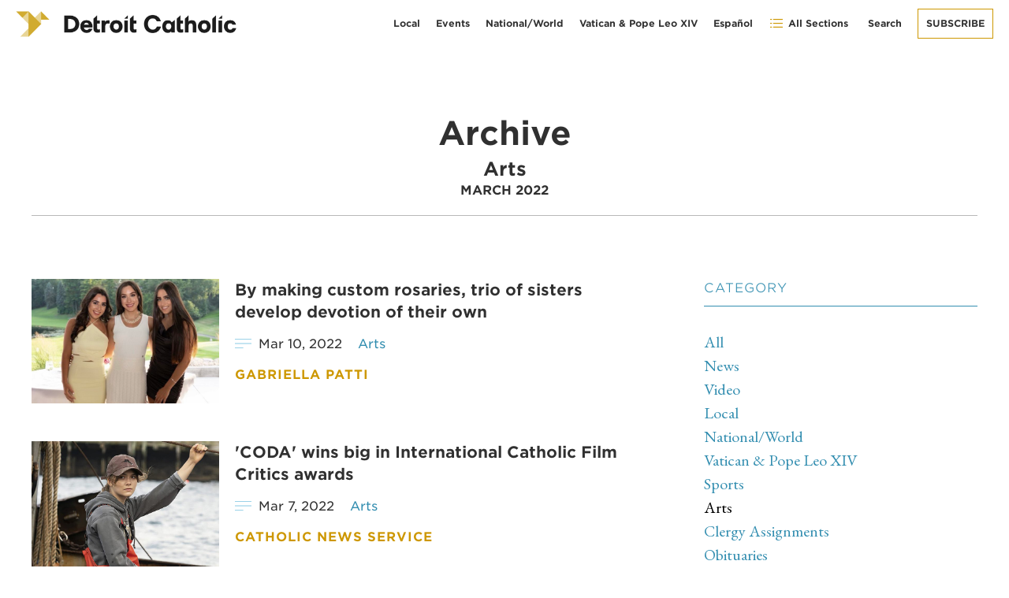

--- FILE ---
content_type: text/html; charset=UTF-8
request_url: https://www.detroitcatholic.com/archive/arts/2022/03
body_size: 4689
content:
<!DOCTYPE html>
<html lang="en-US">
<head>
  <meta http-equiv="X-UA-Compatible" content="IE=edge" />
  <meta charset="utf-8" />
  <meta name="viewport" content="width=device-width, initial-scale=1.0, maximum-scale=1.0, user-scalable=no, viewport-fit=cover" />
  <meta name="referrer" content="origin-when-cross-origin" />
  <link type="text/css" rel="stylesheet" href="/css/app.css?23-03-29">
  <link rel="stylesheet" href="https://www.simpleparish.com/catholic-icon-font/style.css">
  <link rel="stylesheet" href="/css/swiper-bundle.min.css" />
  <link rel="icon" href="/favicon.ico" type="image/x-icon">
  	
<title>Detroit Catholic - Detroit Catholic</title>
<meta name="description" content="" />



<meta property="fb:app_id" content="">
<meta property="og:url" content="https://www.detroitcatholic.com/archive/arts/2022/03" />
<meta property="og:type" content="website" />
<meta property="og:title" content="Detroit Catholic - Detroit Catholic" />
<meta property="og:image" content="" />
<meta property="og:image:width" content="1200" />
<meta property="og:image:height" content="630" />
<meta property="og:description" content="" />
<meta property="og:site_name" content="Detroit Catholic" />
<meta property="og:locale" content="en_US" />
<meta property="og:locale:alternate" content="en_US" />
<meta property="og:locale:alternate" content="es" />

<meta name="twitter:card" content="summary_large_image" />
<meta name="twitter:site" content="" />
<meta name="twitter:url" content="https://www.detroitcatholic.com/archive/arts/2022/03" />
<meta name="twitter:title" content="Detroit Catholic - Detroit Catholic" />
<meta name="twitter:description" content="" />
<meta name="twitter:image" content="" />


<link rel="home" href="https://www.detroitcatholic.com/" />
<link rel="canonical" href="https://www.detroitcatholic.com/archive/arts/2022/03">
</head>
<body class="home ">
    <div id="container" class="">
  <div class="header" style="background-image:url('https://img.hghlnd.com/imgix/https://detroitcatholic.nyc3.digitaloceanspaces.com/homeback.jpg')">
	<div class="header-inner contained">
		<a class="logo hide-for-small" href="/"><img src="https://img.hghlnd.com/imgix/https://detroitcatholic.nyc3.digitaloceanspaces.com/color-logo.png"></a>
		<a class="logo small-only" href="/"><img src="https://img.hghlnd.com/imgix/https://detroitcatholic.nyc3.digitaloceanspaces.com/white-icon.png"></a>
				<div class="menu hide-for-small">
	<a href="/category/local" class="menu-item hide-to-medium">Local</a>
	<a href="/events" class="menu-item hide-to-medium">Events</a>
	<a href="/category/national-world"class="menu-item hide-to-medium">National/World</a>
	<a href="/category/vatican-pope-leo-xiv"class="menu-item hide-to-medium">Vatican & Pope Leo XIV</a>
	<a href="https://es.detroitcatholic.com"class="menu-item hide-to-medium">Español</a>
	<a class="menu-item toggle"><span class="icon-list"></span> All Sections</a>
	<form class="search-bar" action="/search">
		<div class="search-close-button search-toggle"><i title="Close Search" class="fas fa-times" aria-hidden="true"></i></div>
		  <input type="search" name="search" aria-label="Search" placeholder="Search">
	<button class="search-button" type="submit"><i title="Search" class="fas fa-search" aria-hidden="true"></i></button></form>
		
	<a class="menu-item search-toggle"><i title="Search" class="fas fa-search" aria-hidden="true"></i> Search</a>
	<a href="/subscribe" class="menu-item button outline">Subscribe</a>
</div>
			</div>
</div>  				





<div class="article-page-wrapper grid">
	<div class="col-1 lg-hidden"></div>
	<div class="col-10_md-12_lg-12_sm-12">
		<div class="relation-title text-center">Archive<br><h4>Arts</h4><h6>March 2022</h6></div>
		
	</div>
<div class="col-2 lg-hidden"></div>
	<div class="col-6_sm-12_md-12_lg-8 article">
							 
				


		<div class="story-teaser">
	<a class="story-link grid-noGutter" href="https://www.detroitcatholic.com/news/by-making-custom-rosaries-trio-of-sisters-develop-devotion-of-their-own">
		<div class="col-4_sm-12">
			<img class="story-image-left" src="https://img.hghlnd.com/imgix/https://detroitcatholic.nyc3.digitaloceanspaces.com/IMG_8907.jpg?w=720&h=480&fit=crop&crop=faces">
		</div>
		<div class="col">
			<div class="story-teaser-title h5">By making custom rosaries, trio of sisters develop devotion of their own</div>
			<div class="story-meta">
				<div class="story-meta-date">Mar 10, 2022</div>
				<div class="story-meta-category">Arts</div>
			</div>
			<div class="story-writer">Gabriella Patti</div>
		</div>
	</a>
	</div>
	
					 
				


		<div class="story-teaser">
	<a class="story-link grid-noGutter" href="https://www.detroitcatholic.com/news/coda-wins-big-in-international-catholic-film-critics-awards">
		<div class="col-4_sm-12">
			<img class="story-image-left" src="https://img.hghlnd.com/imgix/https://detroitcatholic.nyc3.digitaloceanspaces.com/20210809T0930-MOVIE-REVIEW-CODA-1505882.JPG?w=720&h=480&fit=crop&crop=faces">
		</div>
		<div class="col">
			<div class="story-teaser-title h5">'CODA' wins big in International Catholic Film Critics awards</div>
			<div class="story-meta">
				<div class="story-meta-date">Mar 7, 2022</div>
				<div class="story-meta-category">Arts</div>
			</div>
			<div class="story-writer">Catholic News Service</div>
		</div>
	</a>
	</div>
	
				<div class="pagination">
		
				
	</div>
	</div>
	<div class="col-1 lg-hidden"></div>
	<div class="col_sm-12">
		<div class="subheader lined">Category</div>
		<a class="related-all" href="/archive/all/2022/03">All</a><br>
				<a class="related-news" href="/archive/news/2022/03">News</a><br>
				<a class="related-video" href="/archive/video/2022/03">Video</a><br>
				<a class="related-local" href="/archive/local/2022/03">Local</a><br>
				<a class="related-national-world" href="/archive/national-world/2022/03">National/World</a><br>
				<a class="related-vatican-pope-leo-xiv" href="/archive/vatican-pope-leo-xiv/2022/03">Vatican &amp; Pope Leo XIV</a><br>
				<a class="related-sports" href="/archive/sports/2022/03">Sports</a><br>
				<a class="related-arts" href="/archive/arts/2022/03">Arts</a><br>
				<a class="related-clergy-assignments" href="/archive/clergy-assignments/2022/03">Clergy Assignments</a><br>
				<a class="related-obits" href="/archive/obits/2022/03">Obituaries</a><br>
				<a class="related-audio" href="/archive/audio/2022/03">Audio</a><br>
				<a class="related-detroit-stories-podcast" href="/archive/detroit-stories-podcast/2022/03">‘Detroit Stories’ Podcast</a><br>
				<a class="related-catholic-schools" href="/archive/catholic-schools/2022/03">Catholic Schools</a><br>
				<a class="related-sent-on-mission" href="/archive/sent-on-mission/2022/03">Sent on Mission</a><br>
				<a class="related-history" href="/archive/history/2022/03">History</a><br>
				<a class="related-voices" href="/archive/voices/2022/03">Voices</a><br>
				<br><br>
		<div class="subheader lined">Year</div>
				<a class="year-2018" href="/archive/arts/2018/03">2018</a><br>
				<a class="year-2019" href="/archive/arts/2019/03">2019</a><br>
				<a class="year-2020" href="/archive/arts/2020/03">2020</a><br>
				<a class="year-2021" href="/archive/arts/2021/03">2021</a><br>
				<a class="year-2022" href="/archive/arts/2022/03">2022</a><br>
				<a class="year-2023" href="/archive/arts/2023/03">2023</a><br>
				<a class="year-2024" href="/archive/arts/2024/03">2024</a><br>
				<a class="year-2025" href="/archive/arts/2025/03">2025</a><br>
				<a class="year-2026" href="/archive/arts/2026/03">2026</a><br>
		<br><br>
		<div class="subheader lined">Month</div>
		<a class="month-01" href="/archive/arts/2022/01">January</a><br>
		<a class="month-02" href="/archive/arts/2022/02">February</a><br>
		<a class="month-03" href="/archive/arts/2022/03">March</a><br>
		<a class="month-04" href="/archive/arts/2022/04">April</a><br>
		<a class="month-05" href="/archive/arts/2022/05">May</a><br>
		<a class="month-06" href="/archive/arts/2022/06">June</a><br>
		<a class="month-07" href="/archive/arts/2022/07">July</a><br>
		<a class="month-08" href="/archive/arts/2022/08">August</a><br>
		<a class="month-09" href="/archive/arts/2022/09">September</a><br>
		<a class="month-10" href="/archive/arts/2022/10">October</a><br>
		<a class="month-11" href="/archive/arts/2022/11">November</a><br>
		<a class="month-12" href="/archive/arts/2022/12">December</a><br>
		<a class="month-all secondary" href="/archive/arts/2022">All</a><br>
	</div>
</div>
<style>
a.month-03{
	color:black;
}
a.year-2022{
	color:black;
}
a.related-arts{
	color:black;
}
</style>

  <div class="footer section swamp padded-butt">
	<div class="footer-heading grid-noGutter contained">
		<div class="col">
			<div class="logo"><img src="https://img.hghlnd.com/imgix/https://detroitcatholic.nyc3.digitaloceanspaces.com/light-logo.png"></div>
		</div>
		
	</div>
	<div class="divider"></div>
	<div class="footer-menus grid contained">
				<div class="col">
			<div class='footer-title'>Topics</div>
							<a class="footer-link" href="/category/local">Local</a>
							<a class="footer-link" href="/category/national-world">National/World</a>
							<a class="footer-link" href="/category/vatican-pope-leo-xiv">Vatican &amp; Pope Leo XIV</a>
							<a class="footer-link" href="/category/sports">Sports</a>
							<a class="footer-link" href="/category/catholic-schools">Catholic Schools</a>
							<a class="footer-link" href="/category/arts">Arts</a>
							<a class="footer-link" href="/category/clergy-assignments">Clergy Assignments</a>
							<a class="footer-link" href="/category/obits">Obituaries</a>
							<a class="footer-link" href="https://es.detroitcatholic.com">Español</a>
							<a class="footer-link" href="/events">Events</a>
					</div>
				<div class="col">
			<div class='footer-title'>Media</div>
							<a class="footer-link" href="/category/video">Video</a>
							<a class="footer-link" href="/category/detroit-stories-podcast">Podcasts</a>
							<a class="footer-link" href="/tag/galleries">Galleries</a>
					</div>
				<div class="col">
			<div class='footer-title'>Voices</div>
							<a class="footer-link" href="/authors/archbishop-edward-j-weisenburger">Archbishop Edward J. Weisenburger</a>
							<a class="footer-link" href="/authors/sr-maria-veritas-marks-op">Sr. Maria Veritas Marks, OP</a>
							<a class="footer-link" href="/authors/sr-mary-martha-becnel">Sr. Mary Martha Becnel, OP</a>
							<a class="footer-link" href="/authors/paul-a-long">Paul A. Long</a>
							<a class="footer-link" href="/authors/sean-m-wright">Sean M. Wright</a>
							<a class="footer-link" href="/authors/paul-stuligross">Paul Stuligross</a>
							<a class="footer-link" href="/category/voices">More Voices</a>
					</div>
				<div class="col">
			<div class='footer-title'>About</div>
							<a class="footer-link" href="/about">About us</a>
							<a class="footer-link" href="/contact">Contact us</a>
							<a class="footer-link" href="/archive">Archives</a>
							<a class="footer-link" href="http://aod.org/?__hstc=138938284.9efe9958bd1e720d499f730018859d52.1632425255217.1634065434672.1634070200186.7&amp;__hssc=138938284.6.1634070200186&amp;__hsfp=381240446">Archdiocese of Detroit</a>
							<a class="footer-link" href="https://www.detroitcatholicschools.com">Catholic Schools</a>
							<a class="footer-link" href="https://www.aodfinder.org/parishes">Parishes</a>
							<a class="footer-link" href="https://www.unleashthegospel.org/?__hstc=138938284.9efe9958bd1e720d499f730018859d52.1632425255217.1634065434672.1634070200186.7&amp;__hssc=138938284.6.1634070200186&amp;__hsfp=381240446">Unleash the Gospel</a>
							<a class="footer-link" href="https://www.aod.org/careers">Careers</a>
					</div>
				<div class="col">
			<div class='footer-title'>Join</div>
							<a class="footer-link" href="/subscribe">Subscribe</a>
							<a class="footer-link" href="/advertise">Advertise</a>
							<a class="footer-link" href="/write-for-us">Write for Us</a>
					</div>
			</div>
	<div class="sub-footer contained">
		<div class="sub-footer-left">
							<a class="social-link" href="https://www.facebook.com/detroitcatholic">
				  <i title="Facebook" class="fab fa-facebook" aria-hidden="true"></i>
				</a>
							<a class="social-link" href="https://twitter.com/detroitcatholic">
				  <i title="Twitter" class="fab fa-twitter" aria-hidden="true"></i>
				</a>
							<a class="social-link" href="https://www.instagram.com/detroitcatholic/">
				  <i title="Instagram" class="fab fa-instagram" aria-hidden="true"></i>
				</a>
							<a class="social-link" href="https://www.linkedin.com/company/detroit-catholic/">
				  <i title="LinkedIn" class="fab fa-linkedin" aria-hidden="true"></i>
				</a>
							<a class="social-link" href="https://www.youtube.com/playlist?list=PLN5kNnZkZI1Aq8-ZUKGefhByNLmGqsN-L">
				  <i title="Youtube" class="fab fa-youtube" aria-hidden="true"></i>
				</a>
						<span>Copyright &copy; 2026 Detroit Catholic / <a href="/privacy-policy">Privacy Policy</a></span>
		</div>
		<div class="sub-footer-right">
			<a href="https://www.madebyhighland.com">
				<img class="small-logo" src="/made-by-highland.png">
			</a>
		</div>
	</div>
</div>
  <nav id="main-nav">
	<ul>
		<li>
		<a class="big-nav-item" >Topics</a>
				<ul>
						<li>
				<a href="/category/local">Local</a>
			</li>
						<li>
				<a href="/category/national-world">National/World</a>
			</li>
						<li>
				<a href="/category/vatican-pope-leo-xiv">Vatican &amp; Pope Leo XIV</a>
			</li>
						<li>
				<a href="/category/sports">Sports</a>
			</li>
						<li>
				<a href="/category/arts">Arts</a>
			</li>
						<li>
				<a href="/category/clergy-assignments">Clergy Assignments</a>
			</li>
						<li>
				<a href="/category/obits">Obituaries</a>
			</li>
						<li>
				<a href="/category/video">Video</a>
			</li>
						<li>
				<a href="/category/detroit-stories-podcast">&#039;Detroit Stories&#039; Podcast</a>
			</li>
						<li>
				<a href="/category/catholic-schools">Catholic Schools</a>
			</li>
						<li>
				<a href="/category/sent-on-mission">Sent on Mission</a>
			</li>
						<li>
				<a href="https://www.detroitcatholic.com/category/i-am-here">I AM HERE</a>
			</li>
						<li>
				<a href="/category/history">History</a>
			</li>
						<li>
				<a href="https://es.detroitcatholic.com">Español</a>
			</li>
					</ul>
			</li>
		<li>
		<a class="big-nav-item" >Voices</a>
				<ul>
						<li>
				<a href="/authors/archbishop-edward-j-weisenburger">Archbishop Edward J. Weisenburger</a>
			</li>
						<li>
				<a href="/authors/sr-maria-veritas-marks-op">Sr. Maria Veritas Marks, OP</a>
			</li>
						<li>
				<a href="/authors/fr-charles-fox">Fr. Charles Fox</a>
			</li>
						<li>
				<a href="/authors/greg-erlandson">Greg Erlandson</a>
			</li>
						<li>
				<a href="/authors/sr-mary-martha-becnel">Sr. Mary Martha Becnel, OP</a>
			</li>
						<li>
				<a href="/category/voices">More voices</a>
			</li>
					</ul>
			</li>
		<li>
		<a class="big-nav-item" href="https://www.detroitcatholic.com/events/">Events</a>
			</li>
		<li>
		<a class="big-nav-item" >About</a>
				<ul>
						<li>
				<a href="/about">About us</a>
			</li>
						<li>
				<a href="/contact">Contact us</a>
			</li>
						<li>
				<a href="https://www.aod.org">Archdiocese of Detroit</a>
			</li>
						<li>
				<a href="https://www.detroitcatholicschools.com">Catholic Schools</a>
			</li>
						<li>
				<a href="https://www.aodfinder.org/parishes">Parishes</a>
			</li>
						<li>
				<a href="https://www.unleashthegospel.org/?__hstc=138938284.9efe9958bd1e720d499f730018859d52.1632425255217.1634065434672.1634070200186.7&amp;__hssc=138938284.7.1634070200186&amp;__hsfp=381240446">Unleash the Gospel</a>
			</li>
						<li>
				<a href="https://www.aod.org/careers">Careers</a>
			</li>
						<li>
				<a href="https://www.detroitcatholic.com/write-for-us">Write for Us</a>
			</li>
					</ul>
			</li>
		<li>
		<a class="big-nav-item" href="/advertise">Advertise</a>
			</li>
		<li>
		<a class="big-nav-item" href="/subscribe">Subscribe</a>
			</li>
		<li>
		<a class="big-nav-item" href="https://www.detroitcatholic.com">Detroit Catholic (English)</a>
			</li>
		<li>
		<a class="big-nav-item" href="/archive">Archive</a>
			</li>
		</ul>
  </nav>
   <script src="/js/luminous.js" type="95799338c2dad68ad07720e9-text/javascript"></script>
<script src="https://kit.fontawesome.com/367613670a.js" crossorigin="anonymous" type="95799338c2dad68ad07720e9-text/javascript"></script>

  
  
  
  
  
    
<div class="mobile-menu">
	<a class="mobile-menu-item toggle">
		  <span class="icon-list"></span><div>Menu</div>
		</a>
		<a class="mobile-menu-item" href="/">
		  <i title="Home" class="fas fa-home" aria-hidden="true"></i><div>Home</div>
		</a>
		<a class="mobile-menu-item" href="/subscribe">
		  <i title="Subscribe" class="fas fa-envelope" aria-hidden="true"></i><div>Subscribe</div>
		</a>
		<a class="mobile-menu-item search-toggle">
		  <i title="Search" class="fas fa-search" aria-hidden="true"></i><div>Search</div>
		</a>
</div>
<form class="search-bar mobile" action="/search">
	<div class="search-close-button search-toggle"><i title="Close Search" class="fas fa-times" aria-hidden="true"></i></div>
	  <input type="search" name="search" aria-label="Search" placeholder="Search">
<button class="search-button" type="submit"><i title="Search" class="fas fa-search" aria-hidden="true"></i></button></form>  </div>
  <!-- Start of HubSpot Embed Code -->
<script type="95799338c2dad68ad07720e9-text/javascript" id="hs-script-loader" async defer src="//js.hs-scripts.com/7101042.js"></script>
<!-- End of HubSpot Embed Code -->

<!-- Global site tag (gtag.js) - Google Analytics -->
<script async src="https://www.googletagmanager.com/gtag/js?id=UA-5402054-2" type="95799338c2dad68ad07720e9-text/javascript"></script>
<script type="95799338c2dad68ad07720e9-text/javascript">
window.dataLayer = window.dataLayer || [];
function gtag(){dataLayer.push(arguments);}
gtag('js', new Date()); gtag('config', 'UA-5402054-2');
</script>
<style>
.fr-wrapper.cms-shortcut {
display:block;}

.image-group {
    display: grid;
    grid-template-columns: repeat(auto-fit,minmax(125px,1fr));
    grid-gap: 16px;
    gap: 16px;
}

blockquote.blockquote {
    position: relative;
    margin: 30px 0;
    padding: 0 0 0 1.2rem;
    font-weight: 800;
    color: #303030;
    border-left: 2px solid #303030;
}
@media (min-width: 1200px) {
blockquote.blockquote {
    right: -8rem;
    float: right;
    width: 20rem;
    max-width: 100%;
    margin: 0 0 2rem -6rem;
    padding-top: 1.2rem;
    padding-left: 0;
    font-size: 1.3rem;
    border-top: 2px solid #303030;
    border-left: none;}
}
body div#hubspot-messages-iframe-container {
    bottom: 55px!important;
 max-height:80vh!important;
}

</style>
<meta name="facebook-domain-verification" content="r8ygubd71uvw83eh8tt1ecuuen7cd6" />
<link rel="stylesheet" href="https://highland.tools/fa-override.css">
    <style>
    @media print {
      .mobile-menu , #hubspot-messages-iframe-container, #sharing,.addthis_inline_share_toolbox,.footer,.col-3_sm-12_lg-4,#permalink,.col-1.lg-hidden,.story-meta .button {display:none!important}
        .logo.hide-for-small {
            display:block!important;
        }
    }
  </style>
<script src="/js/hc-offcanvas-nav.js?v=1748021797" type="95799338c2dad68ad07720e9-text/javascript"></script>
<script src="https://www.detroitcatholic.com/cpresources/a5161d43/jquery.js?v=1767190379" type="95799338c2dad68ad07720e9-text/javascript"></script>
<script type="95799338c2dad68ad07720e9-text/javascript">jQuery(function ($) {
$('.search-toggle').click(function() {
	$('.search-bar').toggleClass('popped');
	if ($('.search-bar').hasClass('popped')){
	$('.search-bar input').focus();
	}
	
});
new LuminousGallery(
  document.querySelectorAll(".gallery"),
  {
    arrowNavigation: true
  },
  {
    caption: function(trigger) {
      return trigger.querySelector("img").getAttribute("alt");
    }
  }
);


  // Nav
  var Nav = new hcOffcanvasNav('#main-nav', {
    pushContent: '#container',
    labelClose: false,
    customToggle: $('.toggle'),
    position:'right',
  });
});</script><script src="/cdn-cgi/scripts/7d0fa10a/cloudflare-static/rocket-loader.min.js" data-cf-settings="95799338c2dad68ad07720e9-|49" defer></script></body>
</html>